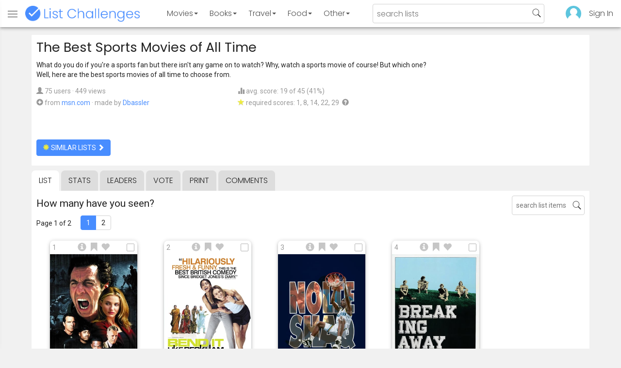

--- FILE ---
content_type: text/html; charset=utf-8
request_url: https://www.listchallenges.com/the-best-sports-movies-of-all-time
body_size: 17351
content:


<!DOCTYPE html>

<html id="html">

<head><meta charset="utf-8" /><title>
	The Best Sports Movies of All Time
</title>
            <script type="text/javascript" id="publift-footer-sticky">window.enableFooterSticky = true;</script>
            <script async src="https://cdn.fuseplatform.net/publift/tags/2/4143/fuse.js"></script>
        



        <link href="https://fonts.googleapis.com/css?family=Poppins:300,400|Roboto" rel="stylesheet">

        <link href="/bundles/app-styles?v=WfAfF6vFRj_GcLIGcJaX5KyO7LrfruEWBXJaBT75jWw1" rel="stylesheet"/>

        <!-- Global site tag (gtag.js) - Google Analytics -->
        <script async src="https://www.googletagmanager.com/gtag/js?id=G-965F4245JC"></script>
        <script>
            window.dataLayer = window.dataLayer || [];
            function gtag() { dataLayer.push(arguments); }
            gtag('js', new Date());

            gtag('config', 'G-965F4245JC');
        </script>
        <link href="/favicon.png" rel="icon" type="image/png" /><meta name="viewport" content="width=device-width, initial-scale=1.0" />
    

    <script type='text/javascript' src='//platform-api.sharethis.com/js/sharethis.js#property=5c9aaa2bfb6af900122ece55&product=inline-share-buttons' async='async'></script>
<meta property="og:title" content="The Best Sports Movies of All Time" />
<link rel="canonical" href="https://www.listchallenges.com/the-best-sports-movies-of-all-time" />
<meta property="og:url" content="https://www.listchallenges.com/the-best-sports-movies-of-all-time" />
<link rel="image_src" href="https://www.listchallenges.com/f/lists/53e67344-3a4b-44fa-a266-cb23a54d53b3.jpg" />
<meta property="og:image" content="https://www.listchallenges.com/f/lists/53e67344-3a4b-44fa-a266-cb23a54d53b3.jpg" />
<meta property="og:image:width" content="600" />
<meta property="og:image:height" content="315" />
<meta property="og:type" content="article" />
<meta name="description" content="What do you do if you&#39;re a sports fan but there isn&#39;t any game on to watch? Why, watch a sports movie of course! But which one? Well..." />
<meta property="og:description" content="What do you do if you&#39;re a sports fan but there isn&#39;t any game on to watch? Why, watch a sports movie of course! But which one? Well..." />
<link rel="apple-touch-icon" href="/i/logo-big.png" />
<meta property="fb:app_id" content="1143373707863187" />
<meta property="og:site_name" content="List Challenges" />
</head>

<body id="body">

    

    <div class="backdrop" onclick="app.setBodyState('');" style="visibility: hidden"></div>
    <div class="toast"></div>
    

<header class="header shadow-4">
	<div class="header-content">
		<div class="header-button header-buttonMenu" onclick="header.menuButtonClick()">
			<span class="visible-IE glyphicon glyphicon-menu-hamburger"></span>
			<span class="hidden-IE">
				<i class="svgIcon "><svg><use xlink:href="/i/icons.svg#icon-list"></use></svg></i>
			</span>
		</div>
		<div class="header-titleWrapper">
			<a class="header-button header-title" href="/">
				<img src="/i/logo-title.png" alt="List Challenges" />
			</a>
		</div>
		<div class="flex-grow1 hidden-xs hidden-sm"></div>
		<a class="header-button header-buttonCategory"
			href="/movies"
			data-category="movies">
			<span class="button-text">Movies</span>
			<span class="caret"></span>
		</a>
		<a class="header-button header-buttonCategory"
			href="/books"
			data-category="books">
			<span class="button-text">Books</span>
			<span class="caret"></span>
		</a>
        <a class="header-button header-buttonCategory"
           href="/travel"
           data-category="travel">
            <span class="button-text">Travel</span>
            <span class="caret"></span>
        </a>
		<a class="header-button header-buttonCategory"
			href="/food"
			data-category="food">
			<span class="button-text">Food</span>
			<span class="caret"></span>
		</a>
		<a data-category="other" class="header-button header-buttonCategory"
			href="/other">
			<span class="button-text">Other</span>
			<span class="caret"></span>
		</a>
		<div class="flex-grow1"></div>
			
		
		<form id="formSearch" action="/lists/search" method="get" class="header-search">
			<input autocomplete="off" type="search" maxlength="100" placeholder="search lists" name="s" />
			<i class="svgIcon header-clearSearch"><svg><use xlink:href="/i/icons.svg#icon-x-button"></use></svg></i>
			<i class="svgIcon header-openSearch"><svg><use xlink:href="/i/icons.svg#icon-search"></use></svg></i>
		</form>

		<div class="flex-grow1 hidden-xs"></div>
	
        <a class="header-button header-buttonProfile hidden-xxs" href="/sign-in">
            <img src="/f/users/default.png" />
        </a>
		<a class="header-button hidden-xs" href="/sign-in">
				Sign In
		</a>
	
	</div>

	<div class="header-listsDropDown flexRow">
		<div>
			<div class="header-buttonSort selected"
				onclick="header.redirectToCurrentHeaderSelection();"
				data-sort="trending">
				<span class="glyphicon glyphicon-arrow-up "></span> Trending
			</div>
			<div class="header-buttonSort"
				 onclick="header.redirectToCurrentHeaderSelection();"
				 data-sort="new">
				<span class="glyphicon glyphicon-time "></span> New
			</div>
			<div class="header-buttonSort"
				onclick="header.redirectToCurrentHeaderSelection();"
				data-sort="popular">
				<span class="glyphicon glyphicon-user "></span> Popular
			</div>
		</div>
		<div class="header-listsByCategory header-lists flex-grow1"></div>
	</div>

	<div class="header-searchResults">
	</div>

</header>

<div class="menu shadow-8">
	
	
		<a class="menu-link menu-linkFeature menu-linkSignIn" href="/sign-in">
			<img src="/f/users/default.png" />
			<div>Sign In</div>
		</a>
	
	<a class="menu-link" href="/create-list"><i class="svgIcon "><svg><use xlink:href="/i/icons.svg#icon-add"></use></svg></i> Make a List</a>
	<a class="menu-link" href="/lists/all/trending"><i class="svgIcon "><svg><use xlink:href="/i/icons.svg#icon-todo-list"></use></svg></i> Browse Lists</a>
	<a class="menu-link" href="/lists/search"><i class="svgIcon "><svg><use xlink:href="/i/icons.svg#icon-search"></use></svg></i> Search Lists</a>
	<a class="menu-link" href="/leaders"><i class="svgIcon "><svg><use xlink:href="/i/icons.svg#icon-trophy"></use></svg></i> Leaders</a>
	<a class="menu-link" href="/help"><i class="svgIcon "><svg><use xlink:href="/i/icons.svg#icon-help"></use></svg></i> Help / Contact</a>
	
	
	
	<a class="menu-link" href="/subscribe"><i class="svgIcon "><svg><use xlink:href="/i/icons.svg#icon-new"></use></svg></i> Newsletter</a>
	
</div>

    <form method="post" action="./the-best-sports-movies-of-all-time" id="form" novalidate="" onsubmit="return false;">
<div class="aspNetHidden">
<input type="hidden" name="__EVENTTARGET" id="__EVENTTARGET" value="" />
<input type="hidden" name="__EVENTARGUMENT" id="__EVENTARGUMENT" value="" />
<input type="hidden" name="__VIEWSTATE" id="__VIEWSTATE" value="piLLQcqMZzAeQRoBspixvSGe2z3S3xxKujSjRKWnctyNE8SewZ3xY3ZvgO7RBd/PYDC1fAgJ5CQZxQ/HOQgoYk+K7GxQ3MhEqKWCwNQAqVc=" />
</div>

<script type="text/javascript">
//<![CDATA[
var theForm = document.forms['form'];
if (!theForm) {
    theForm = document.form;
}
function __doPostBack(eventTarget, eventArgument) {
    if (!theForm.onsubmit || (theForm.onsubmit() != false)) {
        theForm.__EVENTTARGET.value = eventTarget;
        theForm.__EVENTARGUMENT.value = eventArgument;
        theForm.submit();
    }
}
//]]>
</script>


<div class="aspNetHidden">

	<input type="hidden" name="__VIEWSTATEGENERATOR" id="__VIEWSTATEGENERATOR" value="B876C835" />
	<input type="hidden" name="__EVENTVALIDATION" id="__EVENTVALIDATION" value="VYgeoXMRotWiKDsOzYzi40qJ4ZwvLgm/JV5c7HdMgPxiQd6Xwy3Ud+iDcb1BqHgI8FgXZP37K7Za28IBXXrCQyHnr9fxZ7HKStbEdSG5IYkEvKU9qp88K49HxM40KnKbID7bb/Hq3i9vdiwo2yik6Q==" />
</div>

        

        <div id="panelContainer_Master" class="container">
	

            
            
            

            

    <div id="MainContent_divListMaster" class="listMaster">

        <div class="listMaster-listImage" style="background-image: url('/f/lists/53e67344-3a4b-44fa-a266-cb23a54d53b3.jpg')"></div>

        <div class="checklist-scorePlaceholder"></div>

        <div class="listMaster-listImagePlaceholder"></div>

        <div class="listMaster-belowImage">

            

            <div class="content listMaster-top">

                
                <div class="fr pl-20 hidden-xs hidden-sm">
                    <span class="ad-wrapper"><div data-fuse="list_mrec" class="ad-4 ad"></div></span>
                </div>
                

                <h1 class="listMaster-topName">
                    The Best Sports Movies of All Time
                    
                </h1>

                <div class="listMaster-showInfo">
                    <button type="button" class="btn btn-default btn-xs">show list info</button>
                </div>

                <div id="MainContent_divDescription" class="listMaster-topDescription">
                    <div class="listMaster-topDescription-content">
                        What do you do if you're a sports fan but there isn't any game on to watch? Why, watch a sports movie of course! But which one? Well, here are the best sports movies of all time to choose from.
                    </div>
                </div>
                <a href="#" class="listMaster-read-more-link link">Read More</a>

                <div class="listMaster-topInfo flexResponsive flexResponsive-no-margin">
                    <div>
                        <div>
                            <span class="glyphicon glyphicon-user"></span>
                            75 users
							&middot;
							449 views
                        </div>
                        <div class="flexRow">
                            <div>
                                <span class="glyphicon glyphicon-plus-sign"></span>&nbsp;
                            </div>
                            <div>
                                from <a href="https://www.msn.com/en-us/movies/news/the-best-sports-movies-of-all-time-ranked/ss-AA1kdIMA?ocid=msedgntp&pc=DCTS&cvid=5f72630e1397483aab2b4ce3db23b5fe&ei=18#image=41" class="link" target="_blank" rel="noopener">msn.com</a> &middot; <span class="no-wrap">made by <a href="/profile/377501" class="link" rel="nofollow">Dbassler</a></span>
                            </div>
                        </div>
                    </div>
                    <div>
                        <div>
                            <span class="glyphicon glyphicon-stats "></span> avg. score: 19 of 45 (41%)
                        </div>
                        <div>
                            <span class="glyphicon glyphicon-star "></span> required scores: 1, 8, 14, 22, 29&nbsp;
							<a href="/help#StarRequirements" class="link-999"><span class="glyphicon glyphicon-question-sign"></span></a>
                        </div>
                    </div>
                </div>

                <div class="listMaster-shareList mmm">
                    <div class="sharethis-inline-share-buttons" data-url="https://www.listchallenges.com/the-best-sports-movies-of-all-time"></div>
                </div>

                <div>
                    <a onclick="app.redirect(&#39;/lists/similar/569099&#39;);return false;" id="MainContent_buttonSimilarLists" class="btn btn-primary  " formnovalidate="formnovalidate" href="javascript:__doPostBack(&#39;ctl00$ctl00$MainContent$buttonSimilarLists&#39;,&#39;&#39;)"><span class='glyphicon glyphicon-asterisk' style='color:#edeb40'></span> similar lists <span class="glyphicon glyphicon-chevron-right "></span></a>
                    
                </div>

            </div>


            <div id="MainContent_navsListPages" class="tabs listMaster-tabs">
                <a href="/the-best-sports-movies-of-all-time" class=" active"  rel="nofollow">list</a>
                <a href="/the-best-sports-movies-of-all-time/stats"   rel="nofollow">stats</a>
                <a href="/the-best-sports-movies-of-all-time/leaders"   rel="nofollow">leaders</a>
                <a href="/the-best-sports-movies-of-all-time/vote"   rel="nofollow"><span class="hidden-xs">vote</span><span class="visible-xs">Vote</span></a>
                <a href="/print-list/569099"   target="_blank" rel="nofollow">print</a>
                <a href="/the-best-sports-movies-of-all-time/comments"   rel="nofollow">comments</a>
            </div>

            <div id="listMasterContentWrapper" class="clearfix">
                

    <div class="checklist-starAnimated">
        <span class="glyphicon glyphicon-star "></span> 
    </div>

    <div class="checklist">

        <div class="checklist-content content clearfix">

            <div class="checklist-search">
                <input class="checklist-input" autocomplete="off" type="search" maxlength="100" placeholder="search list items" />
                <i class="svgIcon checklist-clearSearch"><svg><use xlink:href="/i/icons.svg#icon-x-button"></use></svg></i>
                <i class="svgIcon checklist-openSearch"><svg><use xlink:href="/i/icons.svg#icon-search"></use></svg></i>
                <div class="checklist-searchResults shadow-3 checklist-searchResults-tall-images">
                    <div class="message">type to search</div>
                </div>
            </div>

            <h3 class="checklist-question">
                How many have you seen?
            </h3>

            

            <div class="checklist-paging clearfix">

                <div class="checklist-pageTop">
                    Page 1 of 2
                </div>

                <div id="MainContent_MainContent_pager" class="pager"><a href="/the-best-sports-movies-of-all-time" class="active">1</a><a href="/the-best-sports-movies-of-all-time/list/2" >2</a></div>

            </div>

            <div class="checklist-itemsSection">

                <div class="checklist-itemsSectionLeft tall-images">

                    <div class="checklist-listItems">

                        <div id="MainContent_MainContent_itemRepeater_repeater" class="clearfix items-grid items-container tall-images items-container-cursor-pointer" >
        <div class="item even" data-item-id="2147012" data-category-id="4">
            
            <div class="item-click-area" role="button" tabindex="0">
                <div class="item-top">
                    <span class="item-button item-button-info glyphicon glyphicon-info-sign"></span><span class="item-button item-button-todo glyphicon glyphicon-bookmark"></span><span class="item-button item-button-favorite glyphicon glyphicon-heart"></span>
                </div>
                <div class="item-image-wrapper">
                    <div>
                        <img src="/f/items2020/0d897650-a4a3-4571-bc31-bbf187600c88.jpg" alt="Any Given Sunday (1999)" />
                    </div>
                </div>
                <div class="item-name">Any Given Sunday (1999)</div>
                <div class="item-rank">1</div>
                <div class="item-checkbox"></div>
                <div class="item-movie-info"><div class="flex-grow1"></div><div class="movie-ratings"><a href="/item-redirect?id=2147012&type=0" target="_blank" ref="nofollow" onclick="app.stopProp(event);"><img src="/i/rt-rotten.png" />52%</a><a href="/item-redirect?id=2147012&type=1" target="_blank" ref="nofollow" onclick="app.stopProp(event);"><img src="/i/imdb.png" />6.9</a></div><div class="flex-grow1"></div></div>
                
                
                
            </div>
        </div>
        
    
        <div class="item odd" data-item-id="2143156" data-category-id="4">
            
            <div class="item-click-area" role="button" tabindex="0">
                <div class="item-top">
                    <span class="item-button item-button-info glyphicon glyphicon-info-sign"></span><span class="item-button item-button-todo glyphicon glyphicon-bookmark"></span><span class="item-button item-button-favorite glyphicon glyphicon-heart"></span>
                </div>
                <div class="item-image-wrapper">
                    <div>
                        <img src="/f/items2020/2888f103-eb4d-42bb-93e1-83a1ed85fc6c.jpg" alt="Bend It Like Beckham (2002)" />
                    </div>
                </div>
                <div class="item-name">Bend It Like Beckham (2002)</div>
                <div class="item-rank">2</div>
                <div class="item-checkbox"></div>
                <div class="item-movie-info"><div class="flex-grow1"></div><div class="movie-ratings"><a href="/item-redirect?id=2143156&type=0" target="_blank" ref="nofollow" onclick="app.stopProp(event);"><img src="/i/rt-cert.png" />85%</a><a href="/item-redirect?id=2143156&type=1" target="_blank" ref="nofollow" onclick="app.stopProp(event);"><img src="/i/imdb.png" />6.6</a></div><div class="flex-grow1"></div></div>
                
                
                
            </div>
        </div>
        
    
        <div class="item even" data-item-id="2154099" data-category-id="4">
            
            <div class="item-click-area" role="button" tabindex="0">
                <div class="item-top">
                    <span class="item-button item-button-info glyphicon glyphicon-info-sign"></span><span class="item-button item-button-todo glyphicon glyphicon-bookmark"></span><span class="item-button item-button-favorite glyphicon glyphicon-heart"></span>
                </div>
                <div class="item-image-wrapper">
                    <div>
                        <img src="/f/items2020/fb9784dc-6640-4363-9489-02b031362a0f.jpg" alt="Blue Chips (1994)" />
                    </div>
                </div>
                <div class="item-name">Blue Chips (1994)</div>
                <div class="item-rank">3</div>
                <div class="item-checkbox"></div>
                <div class="item-movie-info"><div class="flex-grow1"></div><div class="movie-ratings"><a href="/item-redirect?id=2154099&type=0" target="_blank" ref="nofollow" onclick="app.stopProp(event);"><img src="/i/rt-rotten.png" />37%</a><a href="/item-redirect?id=2154099&type=1" target="_blank" ref="nofollow" onclick="app.stopProp(event);"><img src="/i/imdb.png" />6.2</a></div><div class="flex-grow1"></div></div>
                
                
                
            </div>
        </div>
        
    
        <div class="item odd" data-item-id="2154343" data-category-id="4">
            
            <div class="item-click-area" role="button" tabindex="0">
                <div class="item-top">
                    <span class="item-button item-button-info glyphicon glyphicon-info-sign"></span><span class="item-button item-button-todo glyphicon glyphicon-bookmark"></span><span class="item-button item-button-favorite glyphicon glyphicon-heart"></span>
                </div>
                <div class="item-image-wrapper">
                    <div>
                        <img src="/f/items2020/588bf062-3b96-408f-8920-8aab03d57aeb.jpg" alt="Breaking Away (1979)" />
                    </div>
                </div>
                <div class="item-name">Breaking Away (1979)</div>
                <div class="item-rank">4</div>
                <div class="item-checkbox"></div>
                <div class="item-movie-info"><div class="flex-grow1"></div><div class="movie-ratings"><a href="/item-redirect?id=2154343&type=0" target="_blank" ref="nofollow" onclick="app.stopProp(event);"><img src="/i/rt-fresh.png" />95%</a><a href="/item-redirect?id=2154343&type=1" target="_blank" ref="nofollow" onclick="app.stopProp(event);"><img src="/i/imdb.png" />7.7</a></div><div class="flex-grow1"></div></div>
                
                
                
            </div>
        </div>
        <span class="ad-wrapper"><div data-fuse="list_incontent_1" class="ad-1 ad"></div></span>
    
        <div class="item even" data-item-id="2143829" data-category-id="4">
            
            <div class="item-click-area" role="button" tabindex="0">
                <div class="item-top">
                    <span class="item-button item-button-info glyphicon glyphicon-info-sign"></span><span class="item-button item-button-todo glyphicon glyphicon-bookmark"></span><span class="item-button item-button-favorite glyphicon glyphicon-heart"></span>
                </div>
                <div class="item-image-wrapper">
                    <div>
                        <img src="/f/items2020/400af5be-2d19-4258-b8ba-5e34064d12b7.jpg" alt="Bring It on (2000)" />
                    </div>
                </div>
                <div class="item-name">Bring It on (2000)</div>
                <div class="item-rank">5</div>
                <div class="item-checkbox"></div>
                <div class="item-movie-info"><div class="flex-grow1"></div><div class="movie-ratings"><a href="/item-redirect?id=2143829&type=0" target="_blank" ref="nofollow" onclick="app.stopProp(event);"><img src="/i/rt-fresh.png" />64%</a><a href="/item-redirect?id=2143829&type=1" target="_blank" ref="nofollow" onclick="app.stopProp(event);"><img src="/i/imdb.png" />6.1</a></div><div class="flex-grow1"></div></div>
                
                
                
            </div>
        </div>
        
    
        <div class="item odd" data-item-id="2143037" data-category-id="4">
            
            <div class="item-click-area" role="button" tabindex="0">
                <div class="item-top">
                    <span class="item-button item-button-info glyphicon glyphicon-info-sign"></span><span class="item-button item-button-todo glyphicon glyphicon-bookmark"></span><span class="item-button item-button-favorite glyphicon glyphicon-heart"></span>
                </div>
                <div class="item-image-wrapper">
                    <div>
                        <img src="/f/items2020/6cfab685-f755-425c-a5bd-402a4f59a335.jpg" alt="Bull Durham (1988)" />
                    </div>
                </div>
                <div class="item-name">Bull Durham (1988)</div>
                <div class="item-rank">6</div>
                <div class="item-checkbox"></div>
                <div class="item-movie-info"><div class="flex-grow1"></div><div class="movie-ratings"><a href="/item-redirect?id=2143037&type=0" target="_blank" ref="nofollow" onclick="app.stopProp(event);"><img src="/i/rt-cert.png" />97%</a><a href="/item-redirect?id=2143037&type=1" target="_blank" ref="nofollow" onclick="app.stopProp(event);"><img src="/i/imdb.png" />7.1</a></div><div class="flex-grow1"></div></div>
                
                
                
            </div>
        </div>
        
    
        <div class="item even" data-item-id="2149112" data-category-id="4">
            
            <div class="item-click-area" role="button" tabindex="0">
                <div class="item-top">
                    <span class="item-button item-button-info glyphicon glyphicon-info-sign"></span><span class="item-button item-button-todo glyphicon glyphicon-bookmark"></span><span class="item-button item-button-favorite glyphicon glyphicon-heart"></span>
                </div>
                <div class="item-image-wrapper">
                    <div>
                        <img src="/f/items2020/0a10c247-5af7-410c-a257-0ad2fc03b548.jpg" alt="Caddyshack (1980)" />
                    </div>
                </div>
                <div class="item-name">Caddyshack (1980)</div>
                <div class="item-rank">7</div>
                <div class="item-checkbox"></div>
                <div class="item-movie-info"><div class="flex-grow1"></div><div class="movie-ratings"><a href="/item-redirect?id=2149112&type=0" target="_blank" ref="nofollow" onclick="app.stopProp(event);"><img src="/i/rt-fresh.png" />73%</a><a href="/item-redirect?id=2149112&type=1" target="_blank" ref="nofollow" onclick="app.stopProp(event);"><img src="/i/imdb.png" />7.3</a></div><div class="flex-grow1"></div></div>
                
                
                
            </div>
        </div>
        
    
        <div class="item odd" data-item-id="2143553" data-category-id="4">
            
            <div class="item-click-area" role="button" tabindex="0">
                <div class="item-top">
                    <span class="item-button item-button-info glyphicon glyphicon-info-sign"></span><span class="item-button item-button-todo glyphicon glyphicon-bookmark"></span><span class="item-button item-button-favorite glyphicon glyphicon-heart"></span>
                </div>
                <div class="item-image-wrapper">
                    <div>
                        <img src="/f/items2020/276ef84a-0a3e-4bbd-bd81-6d44fd3637a0.jpg" alt="Cars (2006)" />
                    </div>
                </div>
                <div class="item-name">Cars (2006)</div>
                <div class="item-rank">8</div>
                <div class="item-checkbox"></div>
                <div class="item-movie-info"><div class="flex-grow1"></div><div class="movie-ratings"><a href="/item-redirect?id=2143553&type=0" target="_blank" ref="nofollow" onclick="app.stopProp(event);"><img src="/i/rt-cert.png" />74%</a><a href="/item-redirect?id=2143553&type=1" target="_blank" ref="nofollow" onclick="app.stopProp(event);"><img src="/i/imdb.png" />7.1</a></div><div class="flex-grow1"></div></div>
                
                
                
            </div>
        </div>
        
    
        <div class="item even" data-item-id="2146903" data-category-id="4">
            
            <div class="item-click-area" role="button" tabindex="0">
                <div class="item-top">
                    <span class="item-button item-button-info glyphicon glyphicon-info-sign"></span><span class="item-button item-button-todo glyphicon glyphicon-bookmark"></span><span class="item-button item-button-favorite glyphicon glyphicon-heart"></span>
                </div>
                <div class="item-image-wrapper">
                    <div>
                        <img class="lazy-load" data-src="/f/items2020/18dbede5-008b-4c38-9562-76aa6d8ebdb7.jpg" src="/i/b.png" alt="Chariots of Fire (1981)" />
                    </div>
                </div>
                <div class="item-name">Chariots of Fire (1981)</div>
                <div class="item-rank">9</div>
                <div class="item-checkbox"></div>
                <div class="item-movie-info"><div class="flex-grow1"></div><div class="movie-ratings"><a href="/item-redirect?id=2146903&type=0" target="_blank" ref="nofollow" onclick="app.stopProp(event);"><img src="/i/rt-cert.png" />82%</a><a href="/item-redirect?id=2146903&type=1" target="_blank" ref="nofollow" onclick="app.stopProp(event);"><img src="/i/imdb.png" />7.2</a></div><div class="flex-grow1"></div></div>
                
                
                
            </div>
        </div>
        
    
        <div class="item odd" data-item-id="2350042" data-category-id="4">
            
            <div class="item-click-area" role="button" tabindex="0">
                <div class="item-top">
                    <span class="item-button item-button-info glyphicon glyphicon-info-sign"></span><span class="item-button item-button-todo glyphicon glyphicon-bookmark"></span><span class="item-button item-button-favorite glyphicon glyphicon-heart"></span>
                </div>
                <div class="item-image-wrapper">
                    <div>
                        <img class="lazy-load" data-src="/f/items2020/a8728672-7e9c-4909-8be9-eff4f45f65ba.jpg" src="/i/b.png" alt="Creed (2015)" />
                    </div>
                </div>
                <div class="item-name">Creed (2015)</div>
                <div class="item-rank">10</div>
                <div class="item-checkbox"></div>
                <div class="item-movie-info"><div class="flex-grow1"></div><div class="movie-ratings"><a href="/item-redirect?id=2350042&type=0" target="_blank" ref="nofollow" onclick="app.stopProp(event);"><img src="/i/rt-fresh.png" />95%</a><a href="/item-redirect?id=2350042&type=1" target="_blank" ref="nofollow" onclick="app.stopProp(event);"><img src="/i/imdb.png" />7.6</a></div><div class="flex-grow1"></div></div>
                
                
                
            </div>
        </div>
        
    
        <div class="item even" data-item-id="2155104" data-category-id="4">
            
            <div class="item-click-area" role="button" tabindex="0">
                <div class="item-top">
                    <span class="item-button item-button-info glyphicon glyphicon-info-sign"></span><span class="item-button item-button-todo glyphicon glyphicon-bookmark"></span><span class="item-button item-button-favorite glyphicon glyphicon-heart"></span>
                </div>
                <div class="item-image-wrapper">
                    <div>
                        <img class="lazy-load" data-src="/f/items2020/24bf8526-d534-47da-a860-eee751582dc4.jpg" src="/i/b.png" alt="The Damned United (2009)" />
                    </div>
                </div>
                <div class="item-name">The Damned United (2009)</div>
                <div class="item-rank">11</div>
                <div class="item-checkbox"></div>
                <div class="item-movie-info"><div class="flex-grow1"></div><div class="movie-ratings"><a href="/item-redirect?id=2155104&type=0" target="_blank" ref="nofollow" onclick="app.stopProp(event);"><img src="/i/rt-cert.png" />92%</a><a href="/item-redirect?id=2155104&type=1" target="_blank" ref="nofollow" onclick="app.stopProp(event);"><img src="/i/imdb.png" />7.5</a></div><div class="flex-grow1"></div></div>
                
                
                
            </div>
        </div>
        
    
        <div class="item odd" data-item-id="2144244" data-category-id="4">
            
            <div class="item-click-area" role="button" tabindex="0">
                <div class="item-top">
                    <span class="item-button item-button-info glyphicon glyphicon-info-sign"></span><span class="item-button item-button-todo glyphicon glyphicon-bookmark"></span><span class="item-button item-button-favorite glyphicon glyphicon-heart"></span>
                </div>
                <div class="item-image-wrapper">
                    <div>
                        <img class="lazy-load" data-src="/f/items2020/135f70b7-a156-4b77-9e03-da8eba4ccdb8.jpg" src="/i/b.png" alt="Days of Thunder (1990)" />
                    </div>
                </div>
                <div class="item-name">Days of Thunder (1990)</div>
                <div class="item-rank">12</div>
                <div class="item-checkbox"></div>
                <div class="item-movie-info"><div class="flex-grow1"></div><div class="movie-ratings"><a href="/item-redirect?id=2144244&type=0" target="_blank" ref="nofollow" onclick="app.stopProp(event);"><img src="/i/rt-rotten.png" />38%</a><a href="/item-redirect?id=2144244&type=1" target="_blank" ref="nofollow" onclick="app.stopProp(event);"><img src="/i/imdb.png" />6.1</a></div><div class="flex-grow1"></div></div>
                
                
                
            </div>
        </div>
        
    
        <div class="item even" data-item-id="2144377" data-category-id="4">
            
            <div class="item-click-area" role="button" tabindex="0">
                <div class="item-top">
                    <span class="item-button item-button-info glyphicon glyphicon-info-sign"></span><span class="item-button item-button-todo glyphicon glyphicon-bookmark"></span><span class="item-button item-button-favorite glyphicon glyphicon-heart"></span>
                </div>
                <div class="item-image-wrapper">
                    <div>
                        <img class="lazy-load" data-src="/f/items2020/63a49a52-b690-4432-ba1a-cb522d61728d.jpg" src="/i/b.png" alt="Field of Dreams (1989)" />
                    </div>
                </div>
                <div class="item-name">Field of Dreams (1989)</div>
                <div class="item-rank">13</div>
                <div class="item-checkbox"></div>
                <div class="item-movie-info"><div class="flex-grow1"></div><div class="movie-ratings"><a href="/item-redirect?id=2144377&type=0" target="_blank" ref="nofollow" onclick="app.stopProp(event);"><img src="/i/rt-cert.png" />87%</a><a href="/item-redirect?id=2144377&type=1" target="_blank" ref="nofollow" onclick="app.stopProp(event);"><img src="/i/imdb.png" />7.5</a></div><div class="flex-grow1"></div></div>
                
                
                
            </div>
        </div>
        
    
        <div class="item odd" data-item-id="2170709" data-category-id="4">
            
            <div class="item-click-area" role="button" tabindex="0">
                <div class="item-top">
                    <span class="item-button item-button-info glyphicon glyphicon-info-sign"></span><span class="item-button item-button-todo glyphicon glyphicon-bookmark"></span><span class="item-button item-button-favorite glyphicon glyphicon-heart"></span>
                </div>
                <div class="item-image-wrapper">
                    <div>
                        <img class="lazy-load" data-src="/f/items2020/7f28c5eb-b446-482c-9d83-9b6cf16c30ed.jpg" src="/i/b.png" alt="The Fighter (2010)" />
                    </div>
                </div>
                <div class="item-name">The Fighter (2010)</div>
                <div class="item-rank">14</div>
                <div class="item-checkbox"></div>
                <div class="item-movie-info"><div class="flex-grow1"></div><div class="movie-ratings"><a href="/item-redirect?id=2170709&type=0" target="_blank" ref="nofollow" onclick="app.stopProp(event);"><img src="/i/rt-cert.png" />91%</a><a href="/item-redirect?id=2170709&type=1" target="_blank" ref="nofollow" onclick="app.stopProp(event);"><img src="/i/imdb.png" />7.8</a></div><div class="flex-grow1"></div></div>
                
                
                
            </div>
        </div>
        
    
        <div class="item even" data-item-id="2948614" data-category-id="4">
            
            <div class="item-click-area" role="button" tabindex="0">
                <div class="item-top">
                    <span class="item-button item-button-info glyphicon glyphicon-info-sign"></span><span class="item-button item-button-todo glyphicon glyphicon-bookmark"></span><span class="item-button item-button-favorite glyphicon glyphicon-heart"></span>
                </div>
                <div class="item-image-wrapper">
                    <div>
                        <img class="lazy-load" data-src="/f/items2020/ab1884d4-d927-47a9-97c8-e02df32c94e4.jpg" src="/i/b.png" alt="Ford V Ferrari (2019)" />
                    </div>
                </div>
                <div class="item-name">Ford V Ferrari (2019)</div>
                <div class="item-rank">15</div>
                <div class="item-checkbox"></div>
                <div class="item-movie-info"><div class="flex-grow1"></div><div class="movie-ratings"><a href="/item-redirect?id=2948614&type=0" target="_blank" ref="nofollow" onclick="app.stopProp(event);"><img src="/i/rt-fresh.png" />92%</a><a href="/item-redirect?id=2948614&type=1" target="_blank" ref="nofollow" onclick="app.stopProp(event);"><img src="/i/imdb.png" />8.1</a></div><div class="flex-grow1"></div></div>
                
                
                
            </div>
        </div>
        
    
        <div class="item odd" data-item-id="2149952" data-category-id="4">
            
            <div class="item-click-area" role="button" tabindex="0">
                <div class="item-top">
                    <span class="item-button item-button-info glyphicon glyphicon-info-sign"></span><span class="item-button item-button-todo glyphicon glyphicon-bookmark"></span><span class="item-button item-button-favorite glyphicon glyphicon-heart"></span>
                </div>
                <div class="item-image-wrapper">
                    <div>
                        <img class="lazy-load" data-src="/f/items2020/d1efddb8-6f4d-4ccc-b40a-7d7424a30bf3.jpg" src="/i/b.png" alt="Friday Night Lights (2004)" />
                    </div>
                </div>
                <div class="item-name">Friday Night Lights (2004)</div>
                <div class="item-rank">16</div>
                <div class="item-checkbox"></div>
                <div class="item-movie-info"><div class="flex-grow1"></div><div class="movie-ratings"><a href="/item-redirect?id=2149952&type=0" target="_blank" ref="nofollow" onclick="app.stopProp(event);"><img src="/i/rt-cert.png" />82%</a><a href="/item-redirect?id=2149952&type=1" target="_blank" ref="nofollow" onclick="app.stopProp(event);"><img src="/i/imdb.png" />7.2</a></div><div class="flex-grow1"></div></div>
                
                
                
            </div>
        </div>
        <span class="ad-wrapper"><div data-fuse="list_incontent_2" class="ad-2 ad"></div></span>
    
        <div class="item even" data-item-id="2154420" data-category-id="4">
            
            <div class="item-click-area" role="button" tabindex="0">
                <div class="item-top">
                    <span class="item-button item-button-info glyphicon glyphicon-info-sign"></span><span class="item-button item-button-todo glyphicon glyphicon-bookmark"></span><span class="item-button item-button-favorite glyphicon glyphicon-heart"></span>
                </div>
                <div class="item-image-wrapper">
                    <div>
                        <img class="lazy-load" data-src="/f/items2020/5bdeeadf-d355-4d41-8a3b-8c2aa0d6e59d.jpg" src="/i/b.png" alt="Grand Prix (1966)" />
                    </div>
                </div>
                <div class="item-name">Grand Prix (1966)</div>
                <div class="item-rank">17</div>
                <div class="item-checkbox"></div>
                <div class="item-movie-info"><div class="flex-grow1"></div><div class="movie-ratings"><a href="/item-redirect?id=2154420&type=0" target="_blank" ref="nofollow" onclick="app.stopProp(event);"><img src="/i/rt-fresh.png" />100%</a><a href="/item-redirect?id=2154420&type=1" target="_blank" ref="nofollow" onclick="app.stopProp(event);"><img src="/i/imdb.png" />7.2</a></div><div class="flex-grow1"></div></div>
                
                
                
            </div>
        </div>
        
    
        <div class="item odd" data-item-id="2147059" data-category-id="4">
            
            <div class="item-click-area" role="button" tabindex="0">
                <div class="item-top">
                    <span class="item-button item-button-info glyphicon glyphicon-info-sign"></span><span class="item-button item-button-todo glyphicon glyphicon-bookmark"></span><span class="item-button item-button-favorite glyphicon glyphicon-heart"></span>
                </div>
                <div class="item-image-wrapper">
                    <div>
                        <img class="lazy-load" data-src="/f/items2020/4daa03f8-b253-4cdc-a447-dbce67480339.jpg" src="/i/b.png" alt="Happy Gilmore (1996)" />
                    </div>
                </div>
                <div class="item-name">Happy Gilmore (1996)</div>
                <div class="item-rank">18</div>
                <div class="item-checkbox"></div>
                <div class="item-movie-info"><div class="flex-grow1"></div><div class="movie-ratings"><a href="/item-redirect?id=2147059&type=0" target="_blank" ref="nofollow" onclick="app.stopProp(event);"><img src="/i/rt-fresh.png" />61%</a><a href="/item-redirect?id=2147059&type=1" target="_blank" ref="nofollow" onclick="app.stopProp(event);"><img src="/i/imdb.png" />7.0</a></div><div class="flex-grow1"></div></div>
                
                
                
            </div>
        </div>
        
    
        <div class="item even" data-item-id="2149214" data-category-id="4">
            
            <div class="item-click-area" role="button" tabindex="0">
                <div class="item-top">
                    <span class="item-button item-button-info glyphicon glyphicon-info-sign"></span><span class="item-button item-button-todo glyphicon glyphicon-bookmark"></span><span class="item-button item-button-favorite glyphicon glyphicon-heart"></span>
                </div>
                <div class="item-image-wrapper">
                    <div>
                        <img class="lazy-load" data-src="/f/items2020/f0c041c9-351b-4a06-bad5-2dedceb0c31f.jpg" src="/i/b.png" alt="Heaven Can Wait (1978)" />
                    </div>
                </div>
                <div class="item-name">Heaven Can Wait (1978)</div>
                <div class="item-rank">19</div>
                <div class="item-checkbox"></div>
                <div class="item-movie-info"><div class="flex-grow1"></div><div class="movie-ratings"><a href="/item-redirect?id=2149214&type=0" target="_blank" ref="nofollow" onclick="app.stopProp(event);"><img src="/i/rt-fresh.png" />89%</a><a href="/item-redirect?id=2149214&type=1" target="_blank" ref="nofollow" onclick="app.stopProp(event);"><img src="/i/imdb.png" />6.9</a></div><div class="flex-grow1"></div></div>
                
                
                
            </div>
        </div>
        
    
        <div class="item odd" data-item-id="2165934" data-category-id="4">
            
            <div class="item-click-area" role="button" tabindex="0">
                <div class="item-top">
                    <span class="item-button item-button-info glyphicon glyphicon-info-sign"></span><span class="item-button item-button-todo glyphicon glyphicon-bookmark"></span><span class="item-button item-button-favorite glyphicon glyphicon-heart"></span>
                </div>
                <div class="item-image-wrapper">
                    <div>
                        <img class="lazy-load" data-src="/f/items2020/2c492c27-d274-4175-b333-64c3ac1563a5.jpg" src="/i/b.png" alt="Here Comes Mr. Jordan (1941)" />
                    </div>
                </div>
                <div class="item-name">Here Comes Mr. Jordan (1941)</div>
                <div class="item-rank">20</div>
                <div class="item-checkbox"></div>
                <div class="item-movie-info"><div class="flex-grow1"></div><div class="movie-ratings"><a href="/item-redirect?id=2165934&type=0" target="_blank" ref="nofollow" onclick="app.stopProp(event);"><img src="/i/rt-fresh.png" />100%</a><a href="/item-redirect?id=2165934&type=1" target="_blank" ref="nofollow" onclick="app.stopProp(event);"><img src="/i/imdb.png" />7.6</a></div><div class="flex-grow1"></div></div>
                
                
                
            </div>
        </div>
        
    
        <div class="item even" data-item-id="2145659" data-category-id="4">
            
            <div class="item-click-area" role="button" tabindex="0">
                <div class="item-top">
                    <span class="item-button item-button-info glyphicon glyphicon-info-sign"></span><span class="item-button item-button-todo glyphicon glyphicon-bookmark"></span><span class="item-button item-button-favorite glyphicon glyphicon-heart"></span>
                </div>
                <div class="item-image-wrapper">
                    <div>
                        <img class="lazy-load" data-src="/f/items2020/be898f81-bde0-45c8-891b-c6a4a42c111c.jpg" src="/i/b.png" alt="Hoosiers (1986)" />
                    </div>
                </div>
                <div class="item-name">Hoosiers (1986)</div>
                <div class="item-rank">21</div>
                <div class="item-checkbox"></div>
                <div class="item-movie-info"><div class="flex-grow1"></div><div class="movie-ratings"><a href="/item-redirect?id=2145659&type=0" target="_blank" ref="nofollow" onclick="app.stopProp(event);"><img src="/i/rt-cert.png" />91%</a><a href="/item-redirect?id=2145659&type=1" target="_blank" ref="nofollow" onclick="app.stopProp(event);"><img src="/i/imdb.png" />7.5</a></div><div class="flex-grow1"></div></div>
                
                
                
            </div>
        </div>
        
    
        <div class="item odd" data-item-id="2666246" data-category-id="4">
            
            <div class="item-click-area" role="button" tabindex="0">
                <div class="item-top">
                    <span class="item-button item-button-info glyphicon glyphicon-info-sign"></span><span class="item-button item-button-todo glyphicon glyphicon-bookmark"></span><span class="item-button item-button-favorite glyphicon glyphicon-heart"></span>
                </div>
                <div class="item-image-wrapper">
                    <div>
                        <img class="lazy-load" data-src="/f/items2020/59c33b88-e2bd-42df-8dab-ad64afc8b800.jpg" src="/i/b.png" alt="I, Tonya (2017)" />
                    </div>
                </div>
                <div class="item-name">I, Tonya (2017)</div>
                <div class="item-rank">22</div>
                <div class="item-checkbox"></div>
                <div class="item-movie-info"><div class="flex-grow1"></div><div class="movie-ratings"><a href="/item-redirect?id=2666246&type=0" target="_blank" ref="nofollow" onclick="app.stopProp(event);"><img src="/i/rt-fresh.png" />90%</a><a href="/item-redirect?id=2666246&type=1" target="_blank" ref="nofollow" onclick="app.stopProp(event);"><img src="/i/imdb.png" />7.5</a></div><div class="flex-grow1"></div></div>
                
                
                
            </div>
        </div>
        
    
        <div class="item even" data-item-id="2148757" data-category-id="4">
            
            <div class="item-click-area" role="button" tabindex="0">
                <div class="item-top">
                    <span class="item-button item-button-info glyphicon glyphicon-info-sign"></span><span class="item-button item-button-todo glyphicon glyphicon-bookmark"></span><span class="item-button item-button-favorite glyphicon glyphicon-heart"></span>
                </div>
                <div class="item-image-wrapper">
                    <div>
                        <img class="lazy-load" data-src="/f/items2020/a422ee42-f3b7-48a6-8a1f-37729ae6dc1f.jpg" src="/i/b.png" alt="Kingpin (1996)" />
                    </div>
                </div>
                <div class="item-name">Kingpin (1996)</div>
                <div class="item-rank">23</div>
                <div class="item-checkbox"></div>
                <div class="item-movie-info"><div class="flex-grow1"></div><div class="movie-ratings"><a href="/item-redirect?id=2148757&type=0" target="_blank" ref="nofollow" onclick="app.stopProp(event);"><img src="/i/rt-rotten.png" />50%</a><a href="/item-redirect?id=2148757&type=1" target="_blank" ref="nofollow" onclick="app.stopProp(event);"><img src="/i/imdb.png" />6.9</a></div><div class="flex-grow1"></div></div>
                
                
                
            </div>
        </div>
        
    
        <div class="item odd" data-item-id="2148528" data-category-id="4">
            
            <div class="item-click-area" role="button" tabindex="0">
                <div class="item-top">
                    <span class="item-button item-button-info glyphicon glyphicon-info-sign"></span><span class="item-button item-button-todo glyphicon glyphicon-bookmark"></span><span class="item-button item-button-favorite glyphicon glyphicon-heart"></span>
                </div>
                <div class="item-image-wrapper">
                    <div>
                        <img class="lazy-load" data-src="/f/items2020/d1171b15-5d34-4b08-b1a3-2f18d40a4fd1.jpg" src="/i/b.png" alt="A League of Their Own (1992)" />
                    </div>
                </div>
                <div class="item-name">A League of Their Own (1992)</div>
                <div class="item-rank">24</div>
                <div class="item-checkbox"></div>
                <div class="item-movie-info"><div class="flex-grow1"></div><div class="movie-ratings"><a href="/item-redirect?id=2148528&type=0" target="_blank" ref="nofollow" onclick="app.stopProp(event);"><img src="/i/rt-cert.png" />80%</a><a href="/item-redirect?id=2148528&type=1" target="_blank" ref="nofollow" onclick="app.stopProp(event);"><img src="/i/imdb.png" />7.3</a></div><div class="flex-grow1"></div></div>
                
                
                
            </div>
        </div>
        
    
        <div class="item even" data-item-id="2145426" data-category-id="4">
            
            <div class="item-click-area" role="button" tabindex="0">
                <div class="item-top">
                    <span class="item-button item-button-info glyphicon glyphicon-info-sign"></span><span class="item-button item-button-todo glyphicon glyphicon-bookmark"></span><span class="item-button item-button-favorite glyphicon glyphicon-heart"></span>
                </div>
                <div class="item-image-wrapper">
                    <div>
                        <img class="lazy-load" data-src="/f/items2020/19af0a64-cc41-4d3c-bc8e-7d9ae5398f69.jpg" src="/i/b.png" alt="The Longest Yard (1974)" />
                    </div>
                </div>
                <div class="item-name">The Longest Yard (1974)</div>
                <div class="item-rank">25</div>
                <div class="item-checkbox"></div>
                <div class="item-movie-info"><div class="flex-grow1"></div><div class="movie-ratings"><a href="/item-redirect?id=2145426&type=0" target="_blank" ref="nofollow" onclick="app.stopProp(event);"><img src="/i/rt-fresh.png" />79%</a><a href="/item-redirect?id=2145426&type=1" target="_blank" ref="nofollow" onclick="app.stopProp(event);"><img src="/i/imdb.png" />7.1</a></div><div class="flex-grow1"></div></div>
                
                
                
            </div>
        </div>
        
    
        <div class="item odd" data-item-id="2147336" data-category-id="4">
            
            <div class="item-click-area" role="button" tabindex="0">
                <div class="item-top">
                    <span class="item-button item-button-info glyphicon glyphicon-info-sign"></span><span class="item-button item-button-todo glyphicon glyphicon-bookmark"></span><span class="item-button item-button-favorite glyphicon glyphicon-heart"></span>
                </div>
                <div class="item-image-wrapper">
                    <div>
                        <img class="lazy-load" data-src="/f/items2020/26d1b632-7d0c-4b2c-b6c6-0c5ab9592b4b.jpg" src="/i/b.png" alt="Major League (1989)" />
                    </div>
                </div>
                <div class="item-name">Major League (1989)</div>
                <div class="item-rank">26</div>
                <div class="item-checkbox"></div>
                <div class="item-movie-info"><div class="flex-grow1"></div><div class="movie-ratings"><a href="/item-redirect?id=2147336&type=0" target="_blank" ref="nofollow" onclick="app.stopProp(event);"><img src="/i/rt-fresh.png" />83%</a><a href="/item-redirect?id=2147336&type=1" target="_blank" ref="nofollow" onclick="app.stopProp(event);"><img src="/i/imdb.png" />7.2</a></div><div class="flex-grow1"></div></div>
                
                
                
            </div>
        </div>
        
    
        <div class="item even" data-item-id="2147763" data-category-id="4">
            
            <div class="item-click-area" role="button" tabindex="0">
                <div class="item-top">
                    <span class="item-button item-button-info glyphicon glyphicon-info-sign"></span><span class="item-button item-button-todo glyphicon glyphicon-bookmark"></span><span class="item-button item-button-favorite glyphicon glyphicon-heart"></span>
                </div>
                <div class="item-image-wrapper">
                    <div>
                        <img class="lazy-load" data-src="/f/items2020/0e1857f6-a19e-4496-8d65-c08619139806.jpg" src="/i/b.png" alt="The Mighty Ducks (1992)" />
                    </div>
                </div>
                <div class="item-name">The Mighty Ducks (1992)</div>
                <div class="item-rank">27</div>
                <div class="item-checkbox"></div>
                <div class="item-movie-info"><div class="flex-grow1"></div><div class="movie-ratings"><a href="/item-redirect?id=2147763&type=0" target="_blank" ref="nofollow" onclick="app.stopProp(event);"><img src="/i/rt-rotten.png" />21%</a><a href="/item-redirect?id=2147763&type=1" target="_blank" ref="nofollow" onclick="app.stopProp(event);"><img src="/i/imdb.png" />6.6</a></div><div class="flex-grow1"></div></div>
                
                
                
            </div>
        </div>
        
    
        <div class="item odd" data-item-id="2150629" data-category-id="4">
            
            <div class="item-click-area" role="button" tabindex="0">
                <div class="item-top">
                    <span class="item-button item-button-info glyphicon glyphicon-info-sign"></span><span class="item-button item-button-todo glyphicon glyphicon-bookmark"></span><span class="item-button item-button-favorite glyphicon glyphicon-heart"></span>
                </div>
                <div class="item-image-wrapper">
                    <div>
                        <img class="lazy-load" data-src="/f/items2020/09274b6a-3365-4567-ace9-523b4e3e5dbd.jpg" src="/i/b.png" alt="Miracle (2004)" />
                    </div>
                </div>
                <div class="item-name">Miracle (2004)</div>
                <div class="item-rank">28</div>
                <div class="item-checkbox"></div>
                <div class="item-movie-info"><div class="flex-grow1"></div><div class="movie-ratings"><a href="/item-redirect?id=2150629&type=0" target="_blank" ref="nofollow" onclick="app.stopProp(event);"><img src="/i/rt-cert.png" />81%</a><a href="/item-redirect?id=2150629&type=1" target="_blank" ref="nofollow" onclick="app.stopProp(event);"><img src="/i/imdb.png" />7.5</a></div><div class="flex-grow1"></div></div>
                
                
                
            </div>
        </div>
        <span class="ad-wrapper"><div data-fuse="list_incontent_3" class="ad-2 ad"></div></span>
    
        <div class="item even" data-item-id="2180712" data-category-id="4">
            
            <div class="item-click-area" role="button" tabindex="0">
                <div class="item-top">
                    <span class="item-button item-button-info glyphicon glyphicon-info-sign"></span><span class="item-button item-button-todo glyphicon glyphicon-bookmark"></span><span class="item-button item-button-favorite glyphicon glyphicon-heart"></span>
                </div>
                <div class="item-image-wrapper">
                    <div>
                        <img class="lazy-load" data-src="/f/items2020/d98c4d83-93d3-4248-ac79-91a3506b9689.jpg" src="/i/b.png" alt="Moneyball (2011)" />
                    </div>
                </div>
                <div class="item-name">Moneyball (2011)</div>
                <div class="item-rank">29</div>
                <div class="item-checkbox"></div>
                <div class="item-movie-info"><div class="flex-grow1"></div><div class="movie-ratings"><a href="/item-redirect?id=2180712&type=0" target="_blank" ref="nofollow" onclick="app.stopProp(event);"><img src="/i/rt-cert.png" />94%</a><a href="/item-redirect?id=2180712&type=1" target="_blank" ref="nofollow" onclick="app.stopProp(event);"><img src="/i/imdb.png" />7.6</a></div><div class="flex-grow1"></div></div>
                
                
                
            </div>
        </div>
        
    
        <div class="item odd" data-item-id="2148627" data-category-id="4">
            
            <div class="item-click-area" role="button" tabindex="0">
                <div class="item-top">
                    <span class="item-button item-button-info glyphicon glyphicon-info-sign"></span><span class="item-button item-button-todo glyphicon glyphicon-bookmark"></span><span class="item-button item-button-favorite glyphicon glyphicon-heart"></span>
                </div>
                <div class="item-image-wrapper">
                    <div>
                        <img class="lazy-load" data-src="/f/items2020/fb00adb6-70c0-4d37-9f12-36e1fad52cff.jpg" src="/i/b.png" alt="The Natural (1984)" />
                    </div>
                </div>
                <div class="item-name">The Natural (1984)</div>
                <div class="item-rank">30</div>
                <div class="item-checkbox"></div>
                <div class="item-movie-info"><div class="flex-grow1"></div><div class="movie-ratings"><a href="/item-redirect?id=2148627&type=0" target="_blank" ref="nofollow" onclick="app.stopProp(event);"><img src="/i/rt-fresh.png" />82%</a><a href="/item-redirect?id=2148627&type=1" target="_blank" ref="nofollow" onclick="app.stopProp(event);"><img src="/i/imdb.png" />7.5</a></div><div class="flex-grow1"></div></div>
                
                
                
            </div>
        </div>
        
    
        <div class="item even" data-item-id="2153719" data-category-id="4">
            
            <div class="item-click-area" role="button" tabindex="0">
                <div class="item-top">
                    <span class="item-button item-button-info glyphicon glyphicon-info-sign"></span><span class="item-button item-button-todo glyphicon glyphicon-bookmark"></span><span class="item-button item-button-favorite glyphicon glyphicon-heart"></span>
                </div>
                <div class="item-image-wrapper">
                    <div>
                        <img class="lazy-load" data-src="/f/items2020/697a0465-68a8-4714-a937-2e528c702cd7.jpg" src="/i/b.png" alt="The Pride of the Yankees (1942)" />
                    </div>
                </div>
                <div class="item-name">The Pride of the Yankees (1942)</div>
                <div class="item-rank">31</div>
                <div class="item-checkbox"></div>
                <div class="item-movie-info"><div class="flex-grow1"></div><div class="movie-ratings"><a href="/item-redirect?id=2153719&type=0" target="_blank" ref="nofollow" onclick="app.stopProp(event);"><img src="/i/rt-fresh.png" />94%</a><a href="/item-redirect?id=2153719&type=1" target="_blank" ref="nofollow" onclick="app.stopProp(event);"><img src="/i/imdb.png" />7.6</a></div><div class="flex-grow1"></div></div>
                
                
                
            </div>
        </div>
        
    
        <div class="item odd" data-item-id="2143820" data-category-id="4">
            
            <div class="item-click-area" role="button" tabindex="0">
                <div class="item-top">
                    <span class="item-button item-button-info glyphicon glyphicon-info-sign"></span><span class="item-button item-button-todo glyphicon glyphicon-bookmark"></span><span class="item-button item-button-favorite glyphicon glyphicon-heart"></span>
                </div>
                <div class="item-image-wrapper">
                    <div>
                        <img class="lazy-load" data-src="/f/items2020/4871af57-338a-4e07-86c2-a00e7d193d66.jpg" src="/i/b.png" alt="Raging Bull (1980)" />
                    </div>
                </div>
                <div class="item-name">Raging Bull (1980)</div>
                <div class="item-rank">32</div>
                <div class="item-checkbox"></div>
                <div class="item-movie-info"><div class="flex-grow1"></div><div class="movie-ratings"><a href="/item-redirect?id=2143820&type=0" target="_blank" ref="nofollow" onclick="app.stopProp(event);"><img src="/i/rt-cert.png" />94%</a><a href="/item-redirect?id=2143820&type=1" target="_blank" ref="nofollow" onclick="app.stopProp(event);"><img src="/i/imdb.png" />8.2</a></div><div class="flex-grow1"></div></div>
                
                
                
            </div>
        </div>
        
    
        <div class="item even" data-item-id="2147965" data-category-id="4">
            
            <div class="item-click-area" role="button" tabindex="0">
                <div class="item-top">
                    <span class="item-button item-button-info glyphicon glyphicon-info-sign"></span><span class="item-button item-button-todo glyphicon glyphicon-bookmark"></span><span class="item-button item-button-favorite glyphicon glyphicon-heart"></span>
                </div>
                <div class="item-image-wrapper">
                    <div>
                        <img class="lazy-load" data-src="/f/items2020/d919235e-6a9a-4564-803d-1ffc79678a49.jpg" src="/i/b.png" alt="Remember the Titans (2000)" />
                    </div>
                </div>
                <div class="item-name">Remember the Titans (2000)</div>
                <div class="item-rank">33</div>
                <div class="item-checkbox"></div>
                <div class="item-movie-info"><div class="flex-grow1"></div><div class="movie-ratings"><a href="/item-redirect?id=2147965&type=0" target="_blank" ref="nofollow" onclick="app.stopProp(event);"><img src="/i/rt-fresh.png" />73%</a><a href="/item-redirect?id=2147965&type=1" target="_blank" ref="nofollow" onclick="app.stopProp(event);"><img src="/i/imdb.png" />7.8</a></div><div class="flex-grow1"></div></div>
                
                
                
            </div>
        </div>
        
    
        <div class="item odd" data-item-id="2147743" data-category-id="4">
            
            <div class="item-click-area" role="button" tabindex="0">
                <div class="item-top">
                    <span class="item-button item-button-info glyphicon glyphicon-info-sign"></span><span class="item-button item-button-todo glyphicon glyphicon-bookmark"></span><span class="item-button item-button-favorite glyphicon glyphicon-heart"></span>
                </div>
                <div class="item-image-wrapper">
                    <div>
                        <img class="lazy-load" data-src="/f/items2020/d21492da-4946-4a10-9205-3eba071c2779.jpg" src="/i/b.png" alt="The Replacements (2000)" />
                    </div>
                </div>
                <div class="item-name">The Replacements (2000)</div>
                <div class="item-rank">34</div>
                <div class="item-checkbox"></div>
                <div class="item-movie-info"><div class="flex-grow1"></div><div class="movie-ratings"><a href="/item-redirect?id=2147743&type=0" target="_blank" ref="nofollow" onclick="app.stopProp(event);"><img src="/i/rt-rotten.png" />41%</a><a href="/item-redirect?id=2147743&type=1" target="_blank" ref="nofollow" onclick="app.stopProp(event);"><img src="/i/imdb.png" />6.6</a></div><div class="flex-grow1"></div></div>
                
                
                
            </div>
        </div>
        
    
        <div class="item even" data-item-id="2143701" data-category-id="4">
            
            <div class="item-click-area" role="button" tabindex="0">
                <div class="item-top">
                    <span class="item-button item-button-info glyphicon glyphicon-info-sign"></span><span class="item-button item-button-todo glyphicon glyphicon-bookmark"></span><span class="item-button item-button-favorite glyphicon glyphicon-heart"></span>
                </div>
                <div class="item-image-wrapper">
                    <div>
                        <img class="lazy-load" data-src="/f/items2020/04448a60-0cbe-40f5-9fb7-e59c0d149b33.jpg" src="/i/b.png" alt="Rocky III (1982)" />
                    </div>
                </div>
                <div class="item-name">Rocky III (1982)</div>
                <div class="item-rank">35</div>
                <div class="item-checkbox"></div>
                <div class="item-movie-info"><div class="flex-grow1"></div><div class="movie-ratings"><a href="/item-redirect?id=2143701&type=0" target="_blank" ref="nofollow" onclick="app.stopProp(event);"><img src="/i/rt-fresh.png" />65%</a><a href="/item-redirect?id=2143701&type=1" target="_blank" ref="nofollow" onclick="app.stopProp(event);"><img src="/i/imdb.png" />6.8</a></div><div class="flex-grow1"></div></div>
                
                
                
            </div>
        </div>
        
    
        <div class="item odd" data-item-id="2150792" data-category-id="4">
            
            <div class="item-click-area" role="button" tabindex="0">
                <div class="item-top">
                    <span class="item-button item-button-info glyphicon glyphicon-info-sign"></span><span class="item-button item-button-todo glyphicon glyphicon-bookmark"></span><span class="item-button item-button-favorite glyphicon glyphicon-heart"></span>
                </div>
                <div class="item-image-wrapper">
                    <div>
                        <img class="lazy-load" data-src="/f/items2020/6a77c087-fc0e-4afd-89ad-c8b5380df834.jpg" src="/i/b.png" alt="Rudy (1993)" />
                    </div>
                </div>
                <div class="item-name">Rudy (1993)</div>
                <div class="item-rank">36</div>
                <div class="item-checkbox"></div>
                <div class="item-movie-info"><div class="flex-grow1"></div><div class="movie-ratings"><a href="/item-redirect?id=2150792&type=0" target="_blank" ref="nofollow" onclick="app.stopProp(event);"><img src="/i/rt-fresh.png" />78%</a><a href="/item-redirect?id=2150792&type=1" target="_blank" ref="nofollow" onclick="app.stopProp(event);"><img src="/i/imdb.png" />7.5</a></div><div class="flex-grow1"></div></div>
                
                
                
            </div>
        </div>
        <span class="ad-wrapper"><div data-fuse="list_incontent_4" class="ad-2 ad"></div></span>
    
        <div class="item even" data-item-id="2148743" data-category-id="4">
            
            <div class="item-click-area" role="button" tabindex="0">
                <div class="item-top">
                    <span class="item-button item-button-info glyphicon glyphicon-info-sign"></span><span class="item-button item-button-todo glyphicon glyphicon-bookmark"></span><span class="item-button item-button-favorite glyphicon glyphicon-heart"></span>
                </div>
                <div class="item-image-wrapper">
                    <div>
                        <img class="lazy-load" data-src="/f/items2020/9fc2ff02-0ba9-44d2-a355-fac35587fa5c.jpg" src="/i/b.png" alt="The Sandlot (1993)" />
                    </div>
                </div>
                <div class="item-name">The Sandlot (1993)</div>
                <div class="item-rank">37</div>
                <div class="item-checkbox"></div>
                <div class="item-movie-info"><div class="flex-grow1"></div><div class="movie-ratings"><a href="/item-redirect?id=2148743&type=0" target="_blank" ref="nofollow" onclick="app.stopProp(event);"><img src="/i/rt-fresh.png" />64%</a><a href="/item-redirect?id=2148743&type=1" target="_blank" ref="nofollow" onclick="app.stopProp(event);"><img src="/i/imdb.png" />7.8</a></div><div class="flex-grow1"></div></div>
                
                
                
            </div>
        </div>
        
    
        <div class="item odd" data-item-id="2148927" data-category-id="4">
            
            <div class="item-click-area" role="button" tabindex="0">
                <div class="item-top">
                    <span class="item-button item-button-info glyphicon glyphicon-info-sign"></span><span class="item-button item-button-todo glyphicon glyphicon-bookmark"></span><span class="item-button item-button-favorite glyphicon glyphicon-heart"></span>
                </div>
                <div class="item-image-wrapper">
                    <div>
                        <img class="lazy-load" data-src="/f/items2020/d745f518-7dde-467c-affa-9d424582a428.jpg" src="/i/b.png" alt="Shaolin Soccer (2001)" />
                    </div>
                </div>
                <div class="item-name">Shaolin Soccer (2001)</div>
                <div class="item-rank">38</div>
                <div class="item-checkbox"></div>
                <div class="item-movie-info"><div class="flex-grow1"></div><div class="movie-ratings"><a href="/item-redirect?id=2148927&type=0" target="_blank" ref="nofollow" onclick="app.stopProp(event);"><img src="/i/rt-cert.png" />90%</a><a href="/item-redirect?id=2148927&type=1" target="_blank" ref="nofollow" onclick="app.stopProp(event);"><img src="/i/imdb.png" />7.3</a></div><div class="flex-grow1"></div></div>
                
                
                
            </div>
        </div>
        
    
        <div class="item even" data-item-id="2148800" data-category-id="4">
            
            <div class="item-click-area" role="button" tabindex="0">
                <div class="item-top">
                    <span class="item-button item-button-info glyphicon glyphicon-info-sign"></span><span class="item-button item-button-todo glyphicon glyphicon-bookmark"></span><span class="item-button item-button-favorite glyphicon glyphicon-heart"></span>
                </div>
                <div class="item-image-wrapper">
                    <div>
                        <img class="lazy-load" data-src="/f/items2020/634f820d-31a7-4fec-bb0e-6ef55963055d.jpg" src="/i/b.png" alt="Slap Shot (1977)" />
                    </div>
                </div>
                <div class="item-name">Slap Shot (1977)</div>
                <div class="item-rank">39</div>
                <div class="item-checkbox"></div>
                <div class="item-movie-info"><div class="flex-grow1"></div><div class="movie-ratings"><a href="/item-redirect?id=2148800&type=0" target="_blank" ref="nofollow" onclick="app.stopProp(event);"><img src="/i/rt-fresh.png" />83%</a><a href="/item-redirect?id=2148800&type=1" target="_blank" ref="nofollow" onclick="app.stopProp(event);"><img src="/i/imdb.png" />7.3</a></div><div class="flex-grow1"></div></div>
                
                
                
            </div>
        </div>
        
    
        <div class="item odd" data-item-id="2144360" data-category-id="4">
            
            <div class="item-click-area" role="button" tabindex="0">
                <div class="item-top">
                    <span class="item-button item-button-info glyphicon glyphicon-info-sign"></span><span class="item-button item-button-todo glyphicon glyphicon-bookmark"></span><span class="item-button item-button-favorite glyphicon glyphicon-heart"></span>
                </div>
                <div class="item-image-wrapper">
                    <div>
                        <img class="lazy-load" data-src="/f/items2020/8bfae415-43ae-45af-8031-c27e4eef65b7.jpg" src="/i/b.png" alt="Space Jam (1996)" />
                    </div>
                </div>
                <div class="item-name">Space Jam (1996)</div>
                <div class="item-rank">40</div>
                <div class="item-checkbox"></div>
                <div class="item-movie-info"><div class="flex-grow1"></div><div class="movie-ratings"><a href="/item-redirect?id=2144360&type=0" target="_blank" ref="nofollow" onclick="app.stopProp(event);"><img src="/i/rt-rotten.png" />45%</a><a href="/item-redirect?id=2144360&type=1" target="_blank" ref="nofollow" onclick="app.stopProp(event);"><img src="/i/imdb.png" />6.5</a></div><div class="flex-grow1"></div></div>
                
                
                
            </div>
        </div>
        
    </div>

                    </div>

                    

                    <div class="pageButtons  pageButtons-showNext">
                        <div class="pageButtons-page">
                            Page 1 of 2
                        </div>
                        <button type="button" class="btn btn-default btn-lg pageButtons-previous"><span class="glyphicon glyphicon-arrow-left"></span>Previous</button>
                        <button type="button" class="btn btn-primary btn-lg pageButtons-next">Next Page <span class="glyphicon glyphicon-arrow-right"></span></button>
                    </div>

                    

                </div>

               <div id="MainContent_MainContent_checklistSkyscraperDiv" class="checklist-itemsSectionRight">
                    <span class="ad-wrapper"><div data-fuse="list_vrec" class="ad-3 ad"></div></span>
               </div>

            </div>

            <div class="cb" id="divEndListItems"></div>

        </div>

        <div class="checklistScore">
            <div class="checklistScore-content shadow-4">
                <div class="checklistScore-top">
                    <span class="checklistScore-score"></span>
                    <button type="button" class="btn btn-xs btn-primary checklistScore-viewDetails" onclick="checklist.viewScoreDetailsClick();">
                        show results
                    </button>
                    <button type="button" class="btn btn-xs btn-primary checklistScore-save" onclick="checklist.saveClick();">
                        save
                    </button>
                </div>
                <div class="checklistScore-progress">
                    <div class="checklistScore-progressBlue"></div>
                    <span class="checklistScore-message">
                        Click movies you've seen
                    </span>
                    <span class="glyphicon glyphicon-trash checklistScore-delete" onclick="app.openModal('modalDeleteScore');"></span>
                </div>
            </div>
        </div>

    </div>



    


    <div class="modal" id="modalDeleteScore" role="dialog" aria-hidden="true" onclick="app.closeModal(event);">
        <div class="modal-content modal-sm" style="">
            <div class="modal-header">
                <span class="close" onclick="app.closeModal();"></span>
                <h3>Confirm Delete Score</h3>
            </div>
            <div class="modal-body">
                <div class="mmm">
                    Are you sure you want to delete your score and checked items on this list? This cannot be undone.
                </div>
                <button type="button" class="btn btn-default" onclick="app.closeModal();">cancel</button>
                <button type="button" class="btn btn-danger l" onclick="checklist.deleteClick();">delete my score</button>
            </div>
        </div>
    </div>


            </div>

            

<div class="content listsMini">
	<div class="h2 m">
        Lists Similar to 'The Best Sports Movies of All Time'
	</div>

	<div id="MainContent_listsMini_listRepeater_repeater" class="list-repeater clearfix" >
		<div class="list-repeater-list" data-list-id="338886">
			<a class="listCard" href="/time-the-all-time-25-best-sports-movies" >
				<div class="list-image-wrapper"><img alt="TIME&amp;#39;s &amp;#39;The All-TIME 25 Best Sports Movies&amp;#39;" src="/f/lists-330/6e38d7de-1d9d-4158-a9cb-046a087e3e2d.jpg" /></div>
				<div class="list-name">TIME&#39;s &#39;The All-TIME 25 Best Sports Movies&#39;</div>
				<div class="list-repeater-info">
					<div class="list-repeater-info-left">
						<span class="glyphicon glyphicon-user"></span> 142
					</div>
					<div class="list-repeater-info-middle">
						
					</div>
					<div class="list-repeater-info-right">
						<span class="glyphicon glyphicon-facetime-video "></span> 25
					</div>
				</div>
				
			</a>
		</div>
		
	
		<div class="list-repeater-list" data-list-id="180542">
			<a class="listCard" href="/the-50-best-sports-movies-of-all-time" >
				<div class="list-image-wrapper"><img alt="The 50 Best Sports Movies of All Time" src="/f/lists-330/97f17a1b-a9b3-4bd8-971b-94b6342653c1.jpg" /></div>
				<div class="list-name">The 50 Best Sports Movies of All Time</div>
				<div class="list-repeater-info">
					<div class="list-repeater-info-left">
						<span class="glyphicon glyphicon-user"></span> 3,385
					</div>
					<div class="list-repeater-info-middle">
						
					</div>
					<div class="list-repeater-info-right">
						<span class="glyphicon glyphicon-facetime-video "></span> 50
					</div>
				</div>
				
			</a>
		</div>
		
	
		<div class="list-repeater-list" data-list-id="245285">
			<a class="listCard" href="/50-best-sports-movies-of-all-time-according-to" >
				<div class="list-image-wrapper"><img alt="50 Best Sports Movies of All Time According to Vulture.com" src="/f/lists-330/7ed3a5fd-6ba6-4450-a4f1-ada0974db53e.jpg" /></div>
				<div class="list-name">50 Best Sports Movies of All Time According to Vulture.com</div>
				<div class="list-repeater-info">
					<div class="list-repeater-info-left">
						<span class="glyphicon glyphicon-user"></span> 1,620
					</div>
					<div class="list-repeater-info-middle">
						
					</div>
					<div class="list-repeater-info-right">
						<span class="glyphicon glyphicon-facetime-video "></span> 50
					</div>
				</div>
				
			</a>
		</div>
		
	
		<div class="list-repeater-list" data-list-id="1152">
			<a class="listCard" href="/best-sports-movies-of-all-time" >
				<div class="list-image-wrapper"><img alt="Best Sports Movies of All Time" src="/f/lists-330/b203c7c6-fb2b-414d-b8e5-d5d43a1bb19c.jpg" /></div>
				<div class="list-name">Best Sports Movies of All Time</div>
				<div class="list-repeater-info">
					<div class="list-repeater-info-left">
						<span class="glyphicon glyphicon-user"></span> 513
					</div>
					<div class="list-repeater-info-middle">
						
					</div>
					<div class="list-repeater-info-right">
						<span class="glyphicon glyphicon-facetime-video "></span> 75
					</div>
				</div>
				
			</a>
		</div>
		
	
		<div class="list-repeater-list" data-list-id="144944">
			<a class="listCard" href="/rotten-tomatoes-130-best-sports-movies-of-all-time" >
				<div class="list-image-wrapper"><img alt="Rotten Tomatoes&amp;#39; 130 Best Sports Movies of All Time" src="/f/lists-330/4368eabf-6747-4b58-b34b-766da24524c2.jpg" /></div>
				<div class="list-name">Rotten Tomatoes&#39; 130 Best Sports Movies of All Time</div>
				<div class="list-repeater-info">
					<div class="list-repeater-info-left">
						<span class="glyphicon glyphicon-user"></span> 354
					</div>
					<div class="list-repeater-info-middle">
						
					</div>
					<div class="list-repeater-info-right">
						<span class="glyphicon glyphicon-facetime-video "></span> 130
					</div>
				</div>
				
			</a>
		</div>
		
	
		<div class="list-repeater-list" data-list-id="666930">
			<a class="listCard" href="/149-best-sports-movies-of-all-time-rotten-tomatoes" >
				<div class="list-image-wrapper"><img alt="149 Best Sports Movies of All Time (Rotten Tomatoes)" src="/f/lists-330/705a56a9-ab67-4b19-8cd5-083b04e8adf2.jpg" /></div>
				<div class="list-name">149 Best Sports Movies of All Time (Rotten Tomatoes)</div>
				<div class="list-repeater-info">
					<div class="list-repeater-info-left">
						<span class="glyphicon glyphicon-user"></span> 162
					</div>
					<div class="list-repeater-info-middle">
						
					</div>
					<div class="list-repeater-info-right">
						<span class="glyphicon glyphicon-facetime-video "></span> 149
					</div>
				</div>
				
			</a>
		</div>
		
	
		<div class="list-repeater-list" data-list-id="429230">
			<a class="listCard" href="/10-best-feel-good-sports-movies-of-all-time-ranked" >
				<div class="list-image-wrapper"><img class="lazy-load" alt="10 Best Feel-Good Sports Movies of All Time, Ranked" data-src="/f/lists-330/c3221e78-9986-4be7-a6e0-fad0a87be9ca.jpg" src="/i/b.png" /></div>
				<div class="list-name">10 Best Feel-Good Sports Movies of All Time, Ranked</div>
				<div class="list-repeater-info">
					<div class="list-repeater-info-left">
						<span class="glyphicon glyphicon-user"></span> 141
					</div>
					<div class="list-repeater-info-middle">
						
					</div>
					<div class="list-repeater-info-right">
						<span class="glyphicon glyphicon-facetime-video "></span> 10
					</div>
				</div>
				
			</a>
		</div>
		
	
		<div class="list-repeater-list" data-list-id="594538">
			<a class="listCard" href="/the-best-sports-movies-of-all-time-ranked-by" >
				<div class="list-image-wrapper"><img class="lazy-load" alt="The Best Sports Movies of All Time, Ranked by Yardbarker" data-src="/f/lists-330/96519420-7613-48c5-a809-178313852eb5.jpg" src="/i/b.png" /></div>
				<div class="list-name">The Best Sports Movies of All Time, Ranked by Yardbarker</div>
				<div class="list-repeater-info">
					<div class="list-repeater-info-left">
						<span class="glyphicon glyphicon-user"></span> 112
					</div>
					<div class="list-repeater-info-middle">
						
					</div>
					<div class="list-repeater-info-right">
						<span class="glyphicon glyphicon-facetime-video "></span> 40
					</div>
				</div>
				
			</a>
		</div>
		
	
		<div class="list-repeater-list" data-list-id="303907">
			<a class="listCard" href="/the-25-best-sports-movies-of-all-time" >
				<div class="list-image-wrapper"><img class="lazy-load" alt="The 25 Best Sports Movies of All Time (+ an Honorable Mention)" data-src="/f/lists-330/ac2ee216-7f6f-40f0-9c42-41397fae08b1.jpg" src="/i/b.png" /></div>
				<div class="list-name">The 25 Best Sports Movies of All Time (+ an Honorable Mention)</div>
				<div class="list-repeater-info">
					<div class="list-repeater-info-left">
						<span class="glyphicon glyphicon-user"></span> 101
					</div>
					<div class="list-repeater-info-middle">
						
					</div>
					<div class="list-repeater-info-right">
						<span class="glyphicon glyphicon-facetime-video "></span> 26
					</div>
				</div>
				
			</a>
		</div>
		
	
		<div class="list-repeater-list" data-list-id="554914">
			<a class="listCard" href="/15-best-sports-movies-of-all-time-according-to" >
				<div class="list-image-wrapper"><img class="lazy-load" alt="15 Best Sports Movies of All Time According to the Cinemaholic" data-src="/f/lists-330/e16c6258-23c3-4c72-840a-7581c1ed1f8f.jpg" src="/i/b.png" /></div>
				<div class="list-name">15 Best Sports Movies of All Time According to the Cinemaholic</div>
				<div class="list-repeater-info">
					<div class="list-repeater-info-left">
						<span class="glyphicon glyphicon-user"></span> 101
					</div>
					<div class="list-repeater-info-middle">
						
					</div>
					<div class="list-repeater-info-right">
						<span class="glyphicon glyphicon-facetime-video "></span> 15
					</div>
				</div>
				
			</a>
		</div>
		
	
		<div class="list-repeater-list" data-list-id="370780">
			<a class="listCard" href="/10-best-sports-movies-of-all-time-according-to" >
				<div class="list-image-wrapper"><img class="lazy-load" alt="10 Best Sports Movies of All Time, According to Rotten Tomatoes" data-src="/f/lists-330/6a0136b4-68c4-42eb-852a-02b899fa6176.jpg" src="/i/b.png" /></div>
				<div class="list-name">10 Best Sports Movies of All Time, According to Rotten Tomatoes</div>
				<div class="list-repeater-info">
					<div class="list-repeater-info-left">
						<span class="glyphicon glyphicon-user"></span> 90
					</div>
					<div class="list-repeater-info-middle">
						
					</div>
					<div class="list-repeater-info-right">
						<span class="glyphicon glyphicon-facetime-video "></span> 10
					</div>
				</div>
				
			</a>
		</div>
		
	
		<div class="list-repeater-list" data-list-id="744503">
			<a class="listCard" href="/the-39-best-jewish-sports-movies-of-all" >
				<div class="list-image-wrapper"><img class="lazy-load" alt="The 39 Best Jewish Sports Movies of All Time (Hey Alma)" data-src="/f/lists-330/c2473bec-837a-4807-8c6d-a1e9a75af099.jpg" src="/i/b.png" /></div>
				<div class="list-name">The 39 Best Jewish Sports Movies of All Time (Hey Alma)</div>
				<div class="list-repeater-info">
					<div class="list-repeater-info-left">
						<span class="glyphicon glyphicon-user"></span> 42
					</div>
					<div class="list-repeater-info-middle">
						
					</div>
					<div class="list-repeater-info-right">
						<span class="glyphicon glyphicon-facetime-video "></span> 39
					</div>
				</div>
				
			</a>
		</div>
		
	
		<div class="list-repeater-list" data-list-id="612795">
			<a class="listCard" href="/the-best-sports-movie-of-all-time-according-to" >
				<div class="list-image-wrapper"><img class="lazy-load" alt="The Best Sports Movie of All Time According to Wealth of Geeks" data-src="/f/lists-330/0a3f8cfc-9817-4760-a2fd-d8362588ee8c.jpg" src="/i/b.png" /></div>
				<div class="list-name">The Best Sports Movie of All Time According to Wealth of Geeks</div>
				<div class="list-repeater-info">
					<div class="list-repeater-info-left">
						<span class="glyphicon glyphicon-user"></span> 113
					</div>
					<div class="list-repeater-info-middle">
						
					</div>
					<div class="list-repeater-info-right">
						<span class="glyphicon glyphicon-facetime-video "></span> 15
					</div>
				</div>
				
			</a>
		</div>
		
	
		<div class="list-repeater-list" data-list-id="10448">
			<a class="listCard" href="/time-outs-the-top-50-sports-films-of-all-time" >
				<div class="list-image-wrapper"><img class="lazy-load" alt="Time Out&amp;#39;s: The Top 50 Sports Films of All Time" data-src="/f/lists-330/14f9c44b-f4fa-4763-bda5-2786560d7b06.jpg" src="/i/b.png" /></div>
				<div class="list-name">Time Out&#39;s: The Top 50 Sports Films of All Time</div>
				<div class="list-repeater-info">
					<div class="list-repeater-info-left">
						<span class="glyphicon glyphicon-user"></span> 334
					</div>
					<div class="list-repeater-info-middle">
						
					</div>
					<div class="list-repeater-info-right">
						<span class="glyphicon glyphicon-facetime-video "></span> 50
					</div>
				</div>
				
			</a>
		</div>
		
	
		<div class="list-repeater-list" data-list-id="47236">
			<a class="listCard" href="/sports-movies-every-sports-fan-needs-to-watch" >
				<div class="list-image-wrapper"><img class="lazy-load" alt="Sports Movies Every Sports Fan Needs to Watch" data-src="/f/lists-330/af4a730e-4e96-4db4-ace9-68fac60f393f.jpg" src="/i/b.png" /></div>
				<div class="list-name">Sports Movies Every Sports Fan Needs to Watch</div>
				<div class="list-repeater-info">
					<div class="list-repeater-info-left">
						<span class="glyphicon glyphicon-user"></span> 921
					</div>
					<div class="list-repeater-info-middle">
						
					</div>
					<div class="list-repeater-info-right">
						<span class="glyphicon glyphicon-facetime-video "></span> 110
					</div>
				</div>
				
			</a>
		</div>
		
	
		<div class="list-repeater-list" data-list-id="1147">
			<a class="listCard" href="/30-sports-movies-for-non-sports-fans" >
				<div class="list-image-wrapper"><img class="lazy-load" alt="30 Sports Movies for Non-Sports Fans" data-src="/f/lists-330/c7bcd8ff-e216-4252-90db-b2bbf0271056.jpg" src="/i/b.png" /></div>
				<div class="list-name">30 Sports Movies for Non-Sports Fans</div>
				<div class="list-repeater-info">
					<div class="list-repeater-info-left">
						<span class="glyphicon glyphicon-user"></span> 575
					</div>
					<div class="list-repeater-info-middle">
						
					</div>
					<div class="list-repeater-info-right">
						<span class="glyphicon glyphicon-facetime-video "></span> 30
					</div>
				</div>
				
			</a>
		</div>
		
	
		<div class="list-repeater-list" data-list-id="662753">
			<a class="listCard" href="/12-sports-movies-ranked-by-how-completely-they" >
				<div class="list-image-wrapper"><img class="lazy-load" alt="12 Sports Movies, Ranked by How Completely They Get Sports Wrong (Ranker)" data-src="/f/lists-330/714175e9-f471-48fc-8f36-93b5adaa3c57.jpg" src="/i/b.png" /></div>
				<div class="list-name">12 Sports Movies, Ranked by How Completely They Get Sports Wrong (Ranker)</div>
				<div class="list-repeater-info">
					<div class="list-repeater-info-left">
						<span class="glyphicon glyphicon-user"></span> 112
					</div>
					<div class="list-repeater-info-middle">
						
					</div>
					<div class="list-repeater-info-right">
						<span class="glyphicon glyphicon-facetime-video "></span> 12
					</div>
				</div>
				
			</a>
		</div>
		
	
		<div class="list-repeater-list" data-list-id="367386">
			<a class="listCard" href="/some-of-jerrys-favorite-sports-or-sports" >
				<div class="list-image-wrapper"><img class="lazy-load" alt="Some of Jerry&amp;#39;s Favorite Sports (Or Sports Related) Movies" data-src="/f/lists-330/78da85cc-d5cc-4d39-ba27-c75d458b6b49.jpg" src="/i/b.png" /></div>
				<div class="list-name">Some of Jerry&#39;s Favorite Sports (Or Sports Related) Movies</div>
				<div class="list-repeater-info">
					<div class="list-repeater-info-left">
						<span class="glyphicon glyphicon-user"></span> 99
					</div>
					<div class="list-repeater-info-middle">
						
					</div>
					<div class="list-repeater-info-right">
						<span class="glyphicon glyphicon-facetime-video "></span> 15
					</div>
				</div>
				
			</a>
		</div>
		
	
		<div class="list-repeater-list" data-list-id="29898">
			<a class="listCard" href="/100-greatest-sports-movies-of-all-time" >
				<div class="list-image-wrapper"><img class="lazy-load" alt="100 Greatest Sports Movies of All Time" data-src="/f/lists-330/57bc22a2-d65f-4080-bc59-592de9f4cc00.jpg" src="/i/b.png" /></div>
				<div class="list-name">100 Greatest Sports Movies of All Time</div>
				<div class="list-repeater-info">
					<div class="list-repeater-info-left">
						<span class="glyphicon glyphicon-user"></span> 3,061
					</div>
					<div class="list-repeater-info-middle">
						
					</div>
					<div class="list-repeater-info-right">
						<span class="glyphicon glyphicon-facetime-video "></span> 110
					</div>
				</div>
				
			</a>
		</div>
		
	
		<div class="list-repeater-list" data-list-id="723">
			<a class="listCard" href="/truly-the-top-50-sports-movies-of-all-time" >
				<div class="list-image-wrapper"><img class="lazy-load" alt="TRULY the Top 50 Sports Movies of All Time" data-src="/f/lists-330/d2c66bd3-f4dc-43d4-b60c-3bde85894122.jpg" src="/i/b.png" /></div>
				<div class="list-name">TRULY the Top 50 Sports Movies of All Time</div>
				<div class="list-repeater-info">
					<div class="list-repeater-info-left">
						<span class="glyphicon glyphicon-user"></span> 576
					</div>
					<div class="list-repeater-info-middle">
						
					</div>
					<div class="list-repeater-info-right">
						<span class="glyphicon glyphicon-facetime-video "></span> 50
					</div>
				</div>
				
			</a>
		</div>
		
	
		<div class="list-repeater-list" data-list-id="1841">
			<a class="listCard" href="/top-sports-movies-of-all-time" >
				<div class="list-image-wrapper"><img class="lazy-load" alt="Top Sports Movies of All Time" data-src="/f/lists-330/bf0f767a-65f5-4562-9ea5-20c076929ea4.jpg" src="/i/b.png" /></div>
				<div class="list-name">Top Sports Movies of All Time</div>
				<div class="list-repeater-info">
					<div class="list-repeater-info-left">
						<span class="glyphicon glyphicon-user"></span> 370
					</div>
					<div class="list-repeater-info-middle">
						
					</div>
					<div class="list-repeater-info-right">
						<span class="glyphicon glyphicon-facetime-video "></span> 30
					</div>
				</div>
				
			</a>
		</div>
		
	
		<div class="list-repeater-list" data-list-id="520166">
			<a class="listCard" href="/the-33-greatest-sports-movies-of-all-time-by" >
				<div class="list-image-wrapper"><img class="lazy-load" alt="The 33 Greatest Sports Movies of All Time by Readers Digest" data-src="/f/lists-330/9096ae37-cab4-42c9-9693-ccccf43c024f.jpg" src="/i/b.png" /></div>
				<div class="list-name">The 33 Greatest Sports Movies of All Time by Readers Digest</div>
				<div class="list-repeater-info">
					<div class="list-repeater-info-left">
						<span class="glyphicon glyphicon-user"></span> 306
					</div>
					<div class="list-repeater-info-middle">
						
					</div>
					<div class="list-repeater-info-right">
						<span class="glyphicon glyphicon-facetime-video "></span> 33
					</div>
				</div>
				
			</a>
		</div>
		
	
		<div class="list-repeater-list" data-list-id="197199">
			<a class="listCard" href="/top-100-sports-movies-of-all-time" >
				<div class="list-image-wrapper"><img class="lazy-load" alt="Top 100 Sports Movies of All Time" data-src="/f/lists-330/bf994326-e80d-466e-a5f4-cfa9a3e10dcd.jpg" src="/i/b.png" /></div>
				<div class="list-name">Top 100 Sports Movies of All Time</div>
				<div class="list-repeater-info">
					<div class="list-repeater-info-left">
						<span class="glyphicon glyphicon-user"></span> 209
					</div>
					<div class="list-repeater-info-middle">
						
					</div>
					<div class="list-repeater-info-right">
						<span class="glyphicon glyphicon-facetime-video "></span> 100
					</div>
				</div>
				
			</a>
		</div>
		
	
		<div class="list-repeater-list" data-list-id="483425">
			<a class="listCard" href="/the-50-greatest-sports-movies-of-all-time-vulture" >
				<div class="list-image-wrapper"><img class="lazy-load" alt="The 50 Greatest Sports Movies of All Time (Vulture)" data-src="/f/lists-330/07bbe0bc-14da-4f72-b989-4e7fa2c4eac9.jpg" src="/i/b.png" /></div>
				<div class="list-name">The 50 Greatest Sports Movies of All Time (Vulture)</div>
				<div class="list-repeater-info">
					<div class="list-repeater-info-left">
						<span class="glyphicon glyphicon-user"></span> 175
					</div>
					<div class="list-repeater-info-middle">
						
					</div>
					<div class="list-repeater-info-right">
						<span class="glyphicon glyphicon-facetime-video "></span> 50
					</div>
				</div>
				
			</a>
		</div>
		
	
		<div class="list-repeater-list" data-list-id="440193">
			<a class="listCard" href="/the-10-greatest-sports-movies-of-all-time" >
				<div class="list-image-wrapper"><img class="lazy-load" alt="The 10 Greatest Sports Movies of All Time, According to the American Film Institute" data-src="/f/lists-330/b593cfb9-90af-4738-a439-21612fb6df53.jpg" src="/i/b.png" /></div>
				<div class="list-name">The 10 Greatest Sports Movies of All Time, According to the American Film Institute</div>
				<div class="list-repeater-info">
					<div class="list-repeater-info-left">
						<span class="glyphicon glyphicon-user"></span> 175
					</div>
					<div class="list-repeater-info-middle">
						
					</div>
					<div class="list-repeater-info-right">
						<span class="glyphicon glyphicon-facetime-video "></span> 10
					</div>
				</div>
				
			</a>
		</div>
		
	
		<div class="list-repeater-list" data-list-id="251856">
			<a class="listCard" href="/the-30-top-sports-movies-of-all-time-according" >
				<div class="list-image-wrapper"><img class="lazy-load" alt="The 30 Top Sports Movies of All-Time According to the Chicago Tribune" data-src="/f/lists-330/e8bcefeb-d574-4330-a035-43fcea97d402.jpg" src="/i/b.png" /></div>
				<div class="list-name">The 30 Top Sports Movies of All-Time According to the Chicago Tribune</div>
				<div class="list-repeater-info">
					<div class="list-repeater-info-left">
						<span class="glyphicon glyphicon-user"></span> 133
					</div>
					<div class="list-repeater-info-middle">
						
					</div>
					<div class="list-repeater-info-right">
						<span class="glyphicon glyphicon-facetime-video "></span> 30
					</div>
				</div>
				
			</a>
		</div>
		
	
		<div class="list-repeater-list" data-list-id="504568">
			<a class="listCard" href="/our-favorite-top-10-sports-movies-of-all-time" >
				<div class="list-image-wrapper"><img class="lazy-load" alt="Our Favorite Top 10 Sports Movies of All Time (Calibbr.com)" data-src="/f/lists-330/d5261d91-8d5d-445d-8b42-050c2fc0f61e.jpg" src="/i/b.png" /></div>
				<div class="list-name">Our Favorite Top 10 Sports Movies of All Time (Calibbr.com)</div>
				<div class="list-repeater-info">
					<div class="list-repeater-info-left">
						<span class="glyphicon glyphicon-user"></span> 121
					</div>
					<div class="list-repeater-info-middle">
						
					</div>
					<div class="list-repeater-info-right">
						<span class="glyphicon glyphicon-facetime-video "></span> 10
					</div>
				</div>
				
			</a>
		</div>
		
	
		<div class="list-repeater-list" data-list-id="393690">
			<a class="listCard" href="/bleacher-reports-the-100-greatest-sports" >
				<div class="list-image-wrapper"><img class="lazy-load" alt="Bleacher Report&amp;#39;s the 100 Greatest Sports Movies of All Time" data-src="/f/lists-330/3a31ee5f-dcbb-4381-9fe2-eec5b02f70a5.jpg" src="/i/b.png" /></div>
				<div class="list-name">Bleacher Report&#39;s the 100 Greatest Sports Movies of All Time</div>
				<div class="list-repeater-info">
					<div class="list-repeater-info-left">
						<span class="glyphicon glyphicon-user"></span> 110
					</div>
					<div class="list-repeater-info-middle">
						
					</div>
					<div class="list-repeater-info-right">
						<span class="glyphicon glyphicon-facetime-video "></span> 100
					</div>
				</div>
				
			</a>
		</div>
		
	
		<div class="list-repeater-list" data-list-id="303908">
			<a class="listCard" href="/the-25-worst-sports-movies-of-all-time" >
				<div class="list-image-wrapper"><img class="lazy-load" alt="The 25 Worst Sports Movies of All Time" data-src="/f/lists-330/ed163bbb-f372-4d36-b376-e82c6314578e.jpg" src="/i/b.png" /></div>
				<div class="list-name">The 25 Worst Sports Movies of All Time</div>
				<div class="list-repeater-info">
					<div class="list-repeater-info-left">
						<span class="glyphicon glyphicon-user"></span> 106
					</div>
					<div class="list-repeater-info-middle">
						
					</div>
					<div class="list-repeater-info-right">
						<span class="glyphicon glyphicon-facetime-video "></span> 25
					</div>
				</div>
				
			</a>
		</div>
		
	
		<div class="list-repeater-list" data-list-id="328415">
			<a class="listCard" href="/tracys-all-time-favorite-sports-movies" >
				<div class="list-image-wrapper"><img class="lazy-load" alt="Tracy&amp;#39;s All Time Favorite Sports  Movies" data-src="/f/lists-330/dfcef015-57e2-4d4d-89fd-1f7d2ef986e4.jpg" src="/i/b.png" /></div>
				<div class="list-name">Tracy&#39;s All Time Favorite Sports  Movies</div>
				<div class="list-repeater-info">
					<div class="list-repeater-info-left">
						<span class="glyphicon glyphicon-user"></span> 86
					</div>
					<div class="list-repeater-info-middle">
						
					</div>
					<div class="list-repeater-info-right">
						<span class="glyphicon glyphicon-facetime-video "></span> 56
					</div>
				</div>
				
			</a>
		</div>
		
	</div>

	<a onclick="app.redirect(&#39;/lists/similar/569099&#39;);return false;" id="MainContent_listsMini_buttonAll" class="btn btn-primary btn-lg  listsMini-button" formnovalidate="formnovalidate" href="javascript:__doPostBack(&#39;ctl00$ctl00$MainContent$listsMini$buttonAll&#39;,&#39;&#39;)" style="display:inline-block;width:280px;">All Similar Lists <span class="glyphicon glyphicon-chevron-right "></span></a>
</div>

            <img src="/i/cb-bg-checked.png" class="hidden" />

        </div>

    </div>



            <div class="hhhh cb"></div>

            
            <footer>
                <div class="content-wrapper">
                    <div class="social">
                        <a href="https://www.facebook.com/listchallenges"><i class="svgIcon "><svg><use xlink:href="/i/icons.svg#icon-facebook-circled"></use></svg></i></a>
                        <a href="https://www.pinterest.com/listchallenges"><i class="svgIcon "><svg><use xlink:href="/i/icons.svg#icon-pinterest-logo"></use></svg></i></a>
                        
                        <a href="https://www.youtube.com/channel/UC2nCmL5P2aH3KDYiNmJGljw"><i class="svgIcon "><svg><use xlink:href="/i/icons.svg#icon-youtube-play-button-logo"></use></svg></i></a>
                    </div>
                    <div class="text">
                        <a href="/subscribe">Newsletter</a> &middot;
						<a href="/help">Help/Contact</a> &middot;
						<a href="/privacy">Privacy</a> &middot;
						<a href="/contact/copyright">Copyright&nbsp;Claim</a>&nbsp;&nbsp;
						<div class="hidden-lg"></div>
                        &copy;&nbsp;2026 App Spring, Inc.
						&middot;
						This product uses the <a href="https://www.themoviedb.org" target="_blank">TMDb&nbsp;API</a> but is not endorsed or certified by TMDb.
                    </div>
                    <div class="h-30"></div>
                    <a href="https://seenit.fun" style="text-align: left; white-space: nowrap; margin-right: 16px; display: inline-block; border: 1px solid #888; border-radius: 6px; padding: 2px; background-color: #f6f6f6; vertical-align: middle">
                        <table>
                            <tr>
                                <td>
                                    <img src="/i/icons/seenitlogo256.png" style="width: 40px; height: 40px; border-radius: 6px; margin-right: 8px" /></td>
                                <td>
                                    <div style="font-size: 16px">Seen It - Movies & TV&nbsp;</div>
                                    <div style="font-size: 12px">Android & iOS</div>
                                </td>
                            </tr>
                        </table>
                    </a>
                    <div class="text" style="margin-top: 8px">
                        Seen It is a new app from the creators of List Challenges. You can view movies and shows in one place and filter by streaming provider, genre, release year, runtime, and rating (Rotten Tomatoes, Imdb, and/or Metacritic). Also, you can track what you've seen, want to see, like, or dislike, as well as track individual seasons or episodes of shows. In addition, you can see the most watched/liked stuff amongst your friends. Learn more at <a href="https://seenit.fun" class="link">SEENIT.FUN</a>
                    </div>
                </div>
            </footer>

        
</div>


        


        

        
       

        

        <div class="modal modal-lg" id="modalItemInfo" role="dialog" aria-hidden="true" onclick="app.closeModal(event);">
            <div class="modal-content" style="">
                <div class="modal-header">
                    <span class="close" onclick="app.closeModal();"></span>
                    <h3>Item Info</h3>
                </div>
                <div class="modal-body">
                </div>
            </div>
        </div>


        

        <script>
SERVER_APP = {
  "Version": "1.1",
  "RequiredComponents": [
    "checklist",
    "listMaster",
    "header"
  ],
  "DisplayDebug": false,
  "IsSoundOn": false,
  "UserLoggedIn": false,
  "UserIsAdmin": false,
  "FirstTimeVisitor": true
};
SERVER_PAGE = {
  "HintText": "Click movies you've seen",
  "PageCount": 2,
  "ThisPageItemCount": 40,
  "CurrentPage": 1,
  "IsLastPage": false,
  "ListPath": "/the-best-sports-movies-of-all-time",
  "ListImageUrl": "https://www.listchallenges.com/f/lists/53e67344-3a4b-44fa-a266-cb23a54d53b3.jpg",
  "ListItemCount": 45,
  "UserCount": 75,
  "RequiredScores": [
    1,
    8,
    14,
    22,
    29
  ],
  "AvgScore": 19,
  "HasListScore": false,
  "UserListScore": 0,
  "UserListRankTopPercent": 0.0,
  "UserListCompleted": false,
  "ListUrl": "https://www.listchallenges.com/the-best-sports-movies-of-all-time",
  "ListId": 569099
};
Domain='www.listchallenges.com';Device='desktop';LoggedIn=false;
</script>

        <script src="https://ajax.googleapis.com/ajax/libs/jquery/3.7.1/jquery.min.js"></script>

        <script src="/bundles/app-scripts?v=qraluqdLrKuuXV5hR-DCn8jieLiqddMVUklj5p-zCSk1"></script>


        

        <script>
            $(function () {
                app.$onInit();
            });
        </script>

        

    




        
        

    </form>

</body>
</html>


--- FILE ---
content_type: text/html; charset=utf-8
request_url: https://www.google.com/recaptcha/api2/aframe
body_size: 269
content:
<!DOCTYPE HTML><html><head><meta http-equiv="content-type" content="text/html; charset=UTF-8"></head><body><script nonce="JKZqG-CvYAWBc3i-KZ5d3w">/** Anti-fraud and anti-abuse applications only. See google.com/recaptcha */ try{var clients={'sodar':'https://pagead2.googlesyndication.com/pagead/sodar?'};window.addEventListener("message",function(a){try{if(a.source===window.parent){var b=JSON.parse(a.data);var c=clients[b['id']];if(c){var d=document.createElement('img');d.src=c+b['params']+'&rc='+(localStorage.getItem("rc::a")?sessionStorage.getItem("rc::b"):"");window.document.body.appendChild(d);sessionStorage.setItem("rc::e",parseInt(sessionStorage.getItem("rc::e")||0)+1);localStorage.setItem("rc::h",'1768697734516');}}}catch(b){}});window.parent.postMessage("_grecaptcha_ready", "*");}catch(b){}</script></body></html>

--- FILE ---
content_type: text/plain
request_url: https://rtb.openx.net/openrtbb/prebidjs
body_size: -86
content:
{"id":"96eb0104-b5fb-4ffa-9ca5-17d89518eb15","nbr":0}